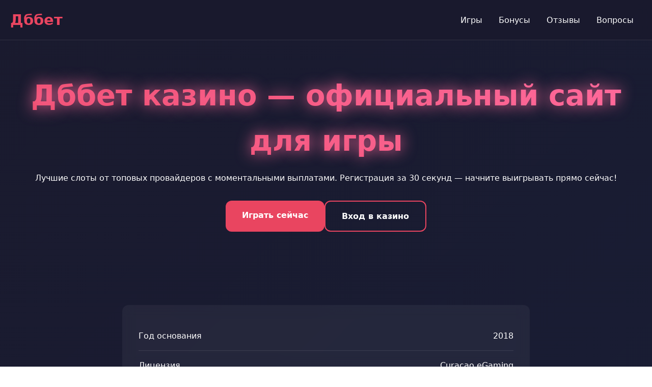

--- FILE ---
content_type: text/html; charset=UTF-8
request_url: https://jeepe.ru/?TP=7
body_size: 6299
content:
<!DOCTYPE html>
<html lang="ru">
<head>
<meta charset="UTF-8">
<meta name="viewport" content="width=device-width, initial-scale=1.0">
<title>Дббет казино онлайн | Официальный сайт | Играть на деньги</title>
<meta name="description" content="Дббет казино — вход на официальный сайт. Игровые автоматы, бонусы за регистрацию, быстрый вывод средств. Начните играть прямо сейчас!">
<meta name="robots" content="index, follow">
<meta property="og:site_name" content="Дббет казино">
<meta property="og:title" content="Дббет казино онлайн | Официальный сайт | Играть на деньги">
<meta property="og:description" content="Дббет казино — вход на официальный сайт. Игровые автоматы, бонусы за регистрацию, быстрый вывод средств.">
<link rel="icon" type="image/png" href="/favicon.png">
    <link rel="alternate" hreflang="x-default" href="https://jeepe.ru/">
    <link rel="alternate" hreflang="ru-RU" href="https://dbbet.jeepe.ru/">
<link rel="canonical" href="https://dbbet.jeepe.ru/">
    <link rel="amphtml" href="https://jeepe.ru/amp">
<style>
:root {
    --primary: #1a1a2e;
    --secondary: #16213e;
    --accent: #e94560;
    --text: #ffffff;
    --text-secondary: #b8b8b8;
    --card-bg: rgba(255,255,255,0.05);
    --border-radius: 12px;
}

* {
    margin: 0;
    padding: 0;
    box-sizing: border-box;
    font-family: 'Segoe UI', system-ui, sans-serif;
}

body {
    background: linear-gradient(135deg, var(--primary) 0%, var(--secondary) 100%);
    color: var(--text);
    line-height: 1.6;
    overflow-x: hidden;
}

.container {
    max-width: 1400px;
    margin: 0 auto;
    padding: 0 20px;
}

header {
    backdrop-filter: blur(10px);
    background: rgba(26, 26, 46, 0.8);
    padding: 1rem 0;
    position: sticky;
    top: 0;
    z-index: 1000;
    border-bottom: 1px solid rgba(255,255,255,0.1);
}

nav {
    display: flex;
    justify-content: space-between;
    align-items: center;
}

.logo {
    font-size: 1.8rem;
    font-weight: 700;
    color: var(--accent);
    text-decoration: none;
}

.nav-links {
    display: flex;
    gap: 2rem;
}

.nav-links a {
    color: var(--text);
    text-decoration: none;
    transition: all 0.3s ease;
    padding: 0.5rem 1rem;
    border-radius: var(--border-radius);
}

.nav-links a:hover {
    background: var(--accent);
    transform: translateY(-2px);
}

.hero {
    padding: 4rem 0;
    text-align: center;
}

.hero h1 {
    font-size: 3.5rem;
    margin-bottom: 1rem;
    background: linear-gradient(45deg, var(--accent), #ff6b9d);
    -webkit-background-clip: text;
    -webkit-text-fill-color: transparent;
    animation: glow 2s ease-in-out infinite alternate;
}

@keyframes glow {
    from { text-shadow: 0 0 20px var(--accent); }
    to { text-shadow: 0 0 30px #ff6b9d; }
}

.hero-buttons {
    display: flex;
    gap: 1rem;
    justify-content: center;
    margin-top: 2rem;
}

.btn {
    padding: 1rem 2rem;
    border: none;
    border-radius: var(--border-radius);
    font-weight: 600;
    cursor: pointer;
    transition: all 0.3s ease;
    text-decoration: none;
    display: inline-block;
}

.btn-primary {
    background: var(--accent);
    color: white;
}

.btn-primary:hover {
    background: #ff6b9d;
    transform: translateY(-3px);
    box-shadow: 0 10px 25px rgba(233, 69, 96, 0.3);
}

.btn-secondary {
    background: transparent;
    color: var(--text);
    border: 2px solid var(--accent);
}

.btn-secondary:hover {
    background: var(--accent);
    transform: translateY(-3px);
}

.section {
    padding: 3rem 0;
}

.section-title {
    font-size: 2.5rem;
    margin-bottom: 2rem;
    text-align: center;
    position: relative;
}

.section-title::after {
    content: '';
    position: absolute;
    bottom: -10px;
    left: 50%;
    transform: translateX(-50%);
    width: 100px;
    height: 4px;
    background: var(--accent);
    border-radius: 2px;
}

.games-grid {
    display: grid;
    grid-template-columns: repeat(auto-fit, minmax(280px, 1fr));
    gap: 1.5rem;
    margin-top: 2rem;
}

.game-card {
    background: var(--card-bg);
    border-radius: var(--border-radius);
    padding: 1rem;
    transition: all 0.3s ease;
    backdrop-filter: blur(10px);
    border: 1px solid rgba(255,255,255,0.1);
}

.game-card:hover {
    transform: translateY(-5px);
    box-shadow: 0 15px 30px rgba(0,0,0,0.3);
}

.game-card img {
    width: 100%;
    height: 180px;
    object-fit: cover;
    border-radius: 8px;
    margin-bottom: 1rem;
}

.game-info h3 {
    font-size: 1.1rem;
    margin-bottom: 0.5rem;
}

.game-info p {
    color: var(--text-secondary);
    font-size: 0.9rem;
}

.info-table {
    background: var(--card-bg);
    border-radius: var(--border-radius);
    padding: 2rem;
    margin: 2rem auto;
    max-width: 800px;
    backdrop-filter: blur(10px);
}

.table-row {
    display: flex;
    justify-content: space-between;
    padding: 1rem 0;
    border-bottom: 1px solid rgba(255,255,255,0.1);
}

.table-row:last-child {
    border-bottom: none;
}

.faq-item {
    background: var(--card-bg);
    border-radius: var(--border-radius);
    margin-bottom: 1rem;
    overflow: hidden;
}

.faq-question {
    padding: 1.5rem;
    cursor: pointer;
    display: flex;
    justify-content: space-between;
    align-items: center;
    font-weight: 600;
}

.faq-question::after {
    content: '+';
    font-size: 1.5rem;
    transition: transform 0.3s ease;
}

.faq-item.active .faq-question::after {
    transform: rotate(45deg);
}

.faq-answer {
    padding: 0 1.5rem;
    max-height: 0;
    overflow: hidden;
    transition: max-height 0.3s ease;
}

.faq-item.active .faq-answer {
    padding: 0 1.5rem 1.5rem;
    max-height: 500px;
}

.reviews-slider {
    display: flex;
    gap: 2rem;
    overflow-x: auto;
    padding: 2rem 0;
    scrollbar-width: thin;
}

.review-card {
    min-width: 350px;
    background: var(--card-bg);
    padding: 2rem;
    border-radius: var(--border-radius);
    backdrop-filter: blur(10px);
}

.review-header {
    display: flex;
    align-items: center;
    margin-bottom: 1rem;
}

.review-avatar {
    width: 50px;
    height: 50px;
    border-radius: 50%;
    background: var(--accent);
    display: flex;
    align-items: center;
    justify-content: center;
    margin-right: 1rem;
    font-weight: bold;
}

footer {
    background: rgba(0,0,0,0.3);
    padding: 3rem 0;
    margin-top: 4rem;
}

.footer-content {
    display: grid;
    grid-template-columns: repeat(auto-fit, minmax(250px, 1fr));
    gap: 2rem;
}

.footer-section h3 {
    margin-bottom: 1rem;
    color: var(--accent);
}

.footer-links {
    list-style: none;
}

.footer-links li {
    margin-bottom: 0.5rem;
}

.footer-links a {
    color: var(--text-secondary);
    text-decoration: none;
    transition: color 0.3s ease;
}

.footer-links a:hover {
    color: var(--accent);
}

.warning {
    background: rgba(233, 69, 96, 0.1);
    border-left: 4px solid var(--accent);
    padding: 1rem;
    margin: 2rem 0;
    border-radius: 4px;
}

.counter {
    font-size: 3rem;
    font-weight: bold;
    text-align: center;
    margin: 2rem 0;
    color: var(--accent);
}

.progress-bar {
    height: 8px;
    background: rgba(255,255,255,0.1);
    border-radius: 4px;
    margin: 1rem 0;
    overflow: hidden;
}

.progress-fill {
    height: 100%;
    background: var(--accent);
    border-radius: 4px;
    animation: progress 2s ease-in-out;
}

@keyframes progress {
    from { width: 0%; }
    to { width: 100%; }
}

@media (max-width: 768px) {
    .nav-links {
        display: none;
    }
    
    .hero h1 {
        font-size: 2.5rem;
    }
    
    .hero-buttons {
        flex-direction: column;
        align-items: center;
    }
    
    .games-grid {
        grid-template-columns: repeat(auto-fit, minmax(250px, 1fr));
    }
    
    .reviews-slider {
        flex-direction: column;
    }
    
    .review-card {
        min-width: auto;
    }
}

.loading {
    opacity: 0;
    animation: fadeIn 0.5s ease forwards;
}

@keyframes fadeIn {
    to { opacity: 1; }
}
</style>
<script type="application/ld+json">
    {
        "@context": "https://schema.org",
        "@graph": [
            {
                "@type": "WebSite",
                "@id": "https://dbbet.jeepe.ru",
                "url": "https://dbbet.jeepe.ru",
                "name": "Дббет казино",
                "potentialAction": {
                    "@type": "SearchAction",
                    "target": "https://jeepe.ru/?s={search_term_string}",
                    "query-input": "required name=search_term_string"
                }
            },
            {
                "@type": "WebPage",
                "@id": "https://dbbet.jeepe.ru",
                "url": "https://dbbet.jeepe.ru",
                "isPartOf": {
                    "@id": "https://dbbet.jeepe.ru"
                },
                "name": "Дббет казино онлайн | Официальный сайт",
                "description": "Обзор казино Дббет - игровые автоматы, бонусы, регистрация",
                "breadcrumb": {
                    "@id": "https://dbbet.jeepe.ru"
                }
            },
            {
                "@type": "BreadcrumbList",
                "@id": "https://dbbet.jeepe.ru",
                "itemListElement": [
                    {
                        "@type": "ListItem",
                        "position": 1,
                        "name": "Главная",
                        "item": "https://dbbet.jeepe.ru"
                    },
                    {
                        "@type": "ListItem",
                        "position": 2,
                        "name": "Казино Дббет",
                        "item": "https://dbbet.jeepe.ru"
                    }
                ]
            },
            {
                "@type": "Organization",
                "name": "Дббет казино",
                "url": "https://dbbet.jeepe.ru",
                "logo": "https://jeepe.ru/logo.png",
                "description": "Онлайн казино Дббет - лицензированная игровая платформа",
                "address": {
                    "@type": "PostalAddress",
                    "addressCountry": "CW",
                    "addressLocality": "Westpunt",
                    "streetAddress": "Weg naar Weg naar Westpunt 65-2",
                    "postalCode": "00020"
                },
                "telephone": "+599 9 084-0936",
                "image": "https://dbbet.jeepe.ru/favicon.png"
            },
            {
                "@type": "FAQPage",
                "mainEntity": [
                    {
                        "@type": "Question",
                        "name": "Как быстро выводятся деньги?",
                        "acceptedAnswer": {
                            "@type": "Answer",
                            "text": "Вывод средств занимает от 1 до 24 часов. Электронные кошельки обрабатываются быстрее банковских карт."
                        }
                    },
                    {
                        "@type": "Question",
                        "name": "Какие бонусы доступны новым игрокам?",
                        "acceptedAnswer": {
                            "@type": "Answer",
                            "text": "Новые игроки получают приветственный пакет до 100% от первого депозита + бесплатные вращения."
                        }
                    }
                ]
            }
        ]
    }
    </script>
</head>
<body>
<header>
<div class="container">
<nav>
<a href="#" class="logo">Дббет</a>
<div class="nav-links">
<a href="#games">Игры</a>
<a href="#bonuses">Бонусы</a>
<a href="#reviews">Отзывы</a>
<a href="#faq">Вопросы</a>
</div>
</nav>
</div>
</header>

<main>
<section class="hero">
<div class="container">
<h1>Дббет казино — официальный сайт для игры</h1>
<p>Лучшие слоты от топовых провайдеров с моментальными выплатами. Регистрация за 30 секунд — начните выигрывать прямо сейчас!</p>
<div class="hero-buttons">
<a href="#register" class="btn btn-primary">Играть сейчас</a>
<a href="#login" class="btn btn-secondary">Вход в казино</a>
</div>
</div>
</section>

<section class="section">
<div class="container">
<div class="info-table">
<div class="table-row">
<span>Год основания</span>
<span>2018</span>
</div>
<div class="table-row">
<span>Лицензия</span>
<span>Curacao eGaming</span>
</div>
<div class="table-row">
<span>Минимальный депозит</span>
<span>500 руб.</span>
</div>
<div class="table-row">
<span>Валюта счета</span>
<span>RUB, USD, EUR</span>
</div>
</div>
</div>
</section>

<section class="section" id="games">
<div class="container">
<h2 class="section-title">Популярные игровые автоматы</h2>
<div class="games-grid">
<a href="https://jeepe.ru/#" class="game-card">
<img src="/slots/hand-of-midas.jpg" alt="Игровой автомат Hand of Midas">
<div class="game-info">
<h3>Hand of Midas</h3>
<p>Pragmatic Play</p>
</div>
</a>
<a href="https://jeepe.ru/#" class="game-card">
<img src="/slots/rise-of-olympus.jpg" alt="Слот Rise of Olympus">
<div class="game-info">
<h3>Rise of Olympus</h3>
<p>Play'n Go</p>
</div>
</a>
<a href="https://jeepe.ru/#" class="game-card">
<img src="/slots/bounty-hunters.jpg" alt="Автомат Bounty Hunters">
<div class="game-info">
<h3>Bounty Hunters</h3>
<p>Nolimit City</p>
</div>
</a>
<a href="https://jeepe.ru/#" class="game-card">
<img src="/slots/wild-love.jpg" alt="Игра Wild Love">
<div class="game-info">
<h3>Wild Love</h3>
<p>Endorphina</p>
</div>
</a>
<a href="https://jeepe.ru/#" class="game-card">
<img src="/slots/rocket-reels.jpg" alt="Ракетные рилы">
<div class="game-info">
<h3>Rocket Reels</h3>
<p>Hacksaw</p>
</div>
</a>
<a href="https://jeepe.ru/#" class="game-card">
<img src="/slots/the-champions.jpg" alt="Чемпионы слот">
<div class="game-info">
<h3>The Champions</h3>
<p>Pragmatic Play</p>
</div>
</a>
</div>
</div>
</section>

<section class="section">
<div class="container">
<img src="/img1.webp" alt="Интерфейс казино Дббет на компьютере и телефоне" style="width: 100%; max-width: 750px; height: auto; border-radius: 11px; margin: 25px 0; display: block; box-shadow: 0 4px 18px rgba(0,0,0,0.35);">
</div>
</section>

<section class="section">
<div class="container">
<h2 class="section-title">Бонусная программа Дббет</h2>
<p>Приветственный бонус — это только начало. По опыту игроков, казино постоянно радует акциями... Особенно впечатлила еженедельная раздача фриспинов — крутил на Book of Dead и сорвал джекпот в 50К!</p>
<p>Вейджер 35х — стандарт для рынка, но отыграть реально. Главное — читать условия (да, скучно, но необходимо). Кэшбэк до 15% возвращает проигранное — приятный бонус для постоянных клиентов.</p>
<div class="counter" data-target="12547">0</div>
<p>Игроков уже получили бонусы сегодня</p>
<div class="progress-bar">
<div class="progress-fill" style="width: 75%"></div>
</div>
</div>
</section>

<section class="section" id="reviews">
<div class="container">
<h2 class="section-title">Что говорят игроки</h2>
<div class="reviews-slider">
<div class="review-card">
<div class="review-header">
<div class="review-avatar">ИП</div>
<div>
<h3>Игорь Петров</h3>
<span>Играет 2 года</span>
</div>
</div>
<p>"Выиграл 75 000 руб. на Sugar Rush — выплата пришла за 3 часа. Поддержка отвечает быстро, проблем не было."</p>
</div>
<div class="review-card">
<div class="review-header">
<div class="review-avatar">МС</div>
<div>
<h3>Марина Сидорова</h3>
<span>Играет 1 год</span>
</div>
</div>
<p>"Нравится интерфейс — всё интуитивно. Бонусы отыгрываются нормально, в отличие от некоторых других казино."</p>
</div>
</div>
</div>
</section>

<section class="section">
<div class="container">
<h2 class="section-title">Мобильная версия казино</h2>
<p>Адаптивный сайт отлично работает на iOS и Android. Заметил — даже при слабом интернете слоты грузятся быстро. Лично пользуюсь с телефона чаще, чем с компьютера.</p>
<p>Приложение не скачивал — браузерной версии хватает за глаза. Все функции доступны: депозиты, вывод, live-дилеры... Рулетка в дороге — что может быть лучше?</p>
<img src="/img2.webp" alt="Дббет казино на мобильном устройстве" style="width: 100%; max-width: 650px; height: auto; border-radius: 13px; margin: 28px 0; display: block; box-shadow: 0 4px 22px rgba(0,0,0,0.32);">
</div>
</section>

<section class="section" id="faq">
<div class="container">
<h2 class="section-title">Частые ситуации</h2>
<div class="faq-item">
<div class="faq-question">Как зарегистрировать аккаунт?</div>
<div class="faq-answer">Нажмите "Регистрация", укажите email и пароль. Подтвердите почту — аккаунт готов. Весь процесс занимает меньше минуты.</div>
</div>
<div class="faq-item">
<div class="faq-question">Какие методы оплаты принимаются?</div>
<div class="faq-answer">Visa/Mastercard, Qiwi, ЮMoney, криптовалюты. Минимальный депозит — 500 рублей для большинства методов.</div>
</div>
<div class="faq-item">
<div class="faq-question">Есть ли верификация?</div>
<div class="faq-answer">Да, при выводе от 50 000 рублей требуется подтверждение личности. Это стандартная практика безопасности.</div>
</div>
<div class="faq-item">
<div class="faq-question">Работает ли служба поддержки 24/7?</div>
<div class="faq-answer">Да, поддержка доступна круглосуточно через онлайн-чат и email. Среднее время ответа — 2-3 минуты.</div>
</div>
</div>
</section>

<section class="section">
<div class="container">
<div class="warning">
<strong>Важно:</strong> Азартные игры могут вызывать зависимость. Играйте ответственно. 18+
</div>
</div>
</section>
</main>

<footer>
<div class="container">
<div class="footer-content">
<div class="footer-section">
<h3>Дббет казино</h3>
<p>Лицензированная игровая платформа с 2018 года. Безопасные транзакции, честная игра.</p>
</div>
<div class="footer-section">
<h3>Информация</h3>
<ul class="footer-links">
<li><a href="#about">О нас</a></li>
<li><a href="#license">Лицензия</a></li>
<li><a href="#responsibility">Ответственная игра</a></li>
</ul>
</div>
<div class="footer-section">
<h3>Поддержка</h3>
<ul class="footer-links">
<li><a href="#help">Помощь</a></li>
<li><a href="#contacts">Контакты</a></li>
<li><a href="#faq">Частые вопросы</a></li>
</ul>
</div>
</div>
</div>
</footer>

<script>
document.addEventListener('DOMContentLoaded', function() {
    const counters = document.querySelectorAll('.counter');
    counters.forEach(counter => {
        const target = +counter.getAttribute('data-target');
        let count = 0;
        const increment = target / 100;
        
        const updateCounter = () => {
            if (count < target) {
                count += increment;
                counter.innerText = Math.ceil(count);
                setTimeout(updateCounter, 20);
            } else {
                counter.innerText = target.toLocaleString();
            }
        };
        
        updateCounter();
    });

    const faqItems = document.querySelectorAll('.faq-item');
    faqItems.forEach(item => {
        item.addEventListener('click', () => {
            item.classList.toggle('active');
        });
    });

    const elements = document.querySelectorAll('.loading');
    elements.forEach(el => {
        el.style.animationDelay = Math.random() * 0.5 + 's';
    });
});
</script>
<script defer src="https://static.cloudflareinsights.com/beacon.min.js/vcd15cbe7772f49c399c6a5babf22c1241717689176015" integrity="sha512-ZpsOmlRQV6y907TI0dKBHq9Md29nnaEIPlkf84rnaERnq6zvWvPUqr2ft8M1aS28oN72PdrCzSjY4U6VaAw1EQ==" data-cf-beacon='{"version":"2024.11.0","token":"5475603da8134bd793eef794c46fb82f","r":1,"server_timing":{"name":{"cfCacheStatus":true,"cfEdge":true,"cfExtPri":true,"cfL4":true,"cfOrigin":true,"cfSpeedBrain":true},"location_startswith":null}}' crossorigin="anonymous"></script>
</body>
</html>
